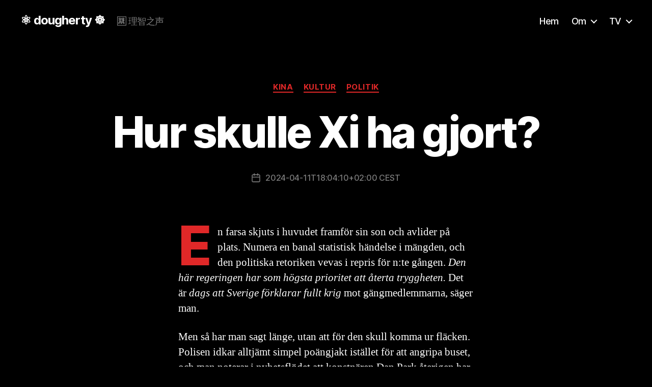

--- FILE ---
content_type: text/css
request_url: https://dougherty.se/wp-content/themes/dougherty20/style.css?ver=1.0.1
body_size: 237
content:
/*
Theme Name: Dougherty Twenty
Theme URI: https://dougherty.se/
Description: A child theme of the 2020 default theme for Wordpress.
Author: Niklas Dougherty based on work by the Wordpress team
Author url: https://dougherty.se/
Version: 1.0.1
Template: twentytwenty
*/

.post-author {
	display: none !important;
}

.entry-header, .archive-header, #site-header {
	background-color: transparent !important;
}

article .entry-content {
        -moz-hyphens: auto;
        -ms-hyphens: auto;
        -webkit-hyphens: auto;
        hyphens: auto;
        word-wrap: break-word;
}

.lightbox-image-container, .scrim {
	background-color: #000000 !important;
}
